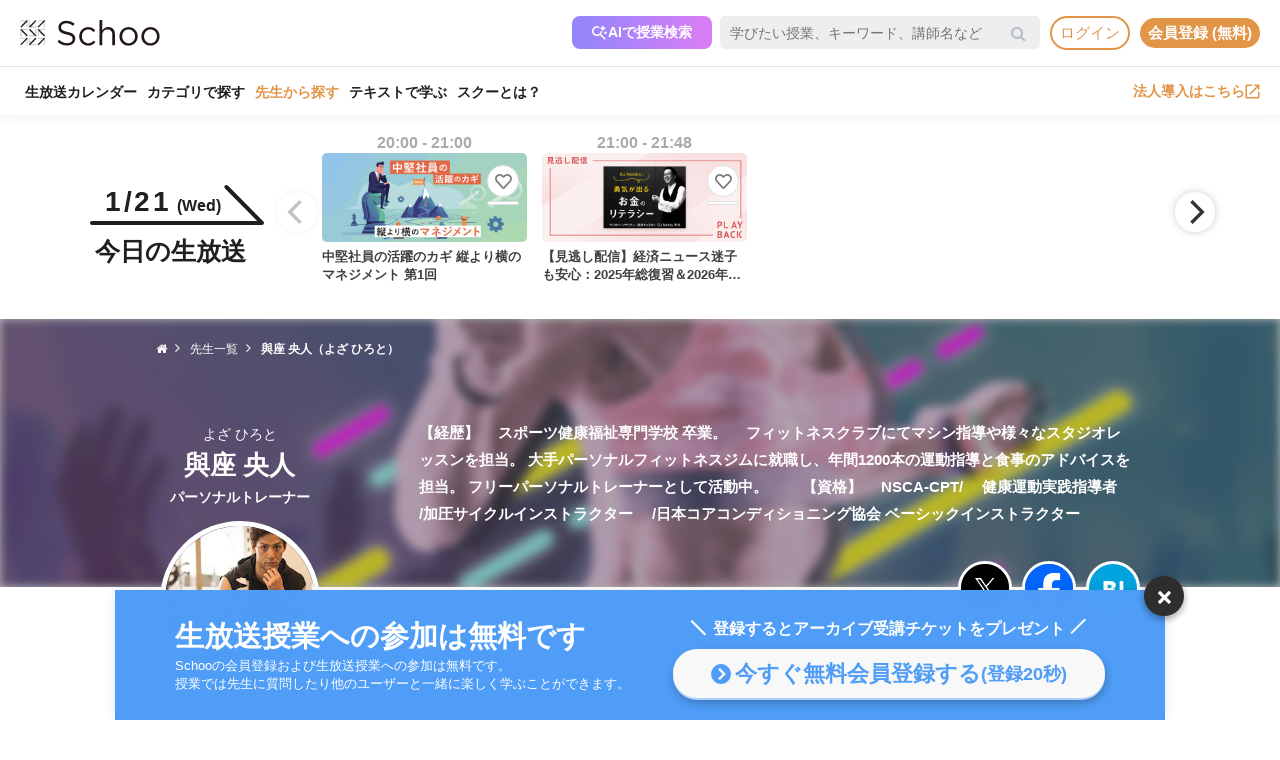

--- FILE ---
content_type: text/css
request_url: https://schoo.jp/assets/css/desktop/teacher/detail.css?v=20260120140910
body_size: 4608
content:
.fa{font:inherit;font-family:FontAwesome !important}body{-webkit-font-smoothing:antialiased;-moz-osx-font-smoothing:grayscale}.flexBox{display:flex}.breadcrumbs{position:absolute !important;z-index:100;color:#fff;padding-bottom:0 !important}.breadcrumbs ul li::after,.breadcrumbs a{color:#fff}.l-contents{width:1000px}.l-contents.wide-side>.l-side{width:400px}.l-contents.wide-side>.l-main{width:520px}.l-header{margin-bottom:30px}.sectionTeacherHead{position:relative;margin-bottom:130px}.sectionTeacherHead .m_teacher{padding:100px 0 60px;position:relative;overflow:hidden;color:#fff}.sectionTeacherHead .m_teacher::after{content:"";display:block;position:absolute;height:100%;width:100%;background-color:rgba(88,88,88,.42);top:0%;left:0%;right:0%;bottom:0%;z-index:0}.sectionTeacherHead .m_teacher .blurImage{height:130%;width:130%;display:block;position:absolute;background-position:center center;background-repeat:no-repeat;-webkit-background-size:cover;-o-background-size:cover;background-size:cover;-webkit-filter:blur(5px);-moz-filter:blur(5px);-o-filter:blur(5px);-ms-filter:blur(5px);filter:blur(5px);top:-10%;left:-10%;right:-10%;bottom:-10%;z-index:-1}.sectionTeacherHead .m_teacher .l-contents{overflow:hidden;display:flex;display:-webkit-flex;display:-ms-flexbox;-webkit-align-items:center;align-items:center}.sectionTeacherHead .m_teacher .l-contents .left,.sectionTeacherHead .m_teacher .l-contents .right{z-index:100;position:relative}.sectionTeacherHead .m_teacher .l-contents .left{width:20%;text-align:center}.sectionTeacherHead .m_teacher .l-contents .left .ruby{font-size:11px;font-size:1.1rem}.sectionTeacherHead .m_teacher .l-contents .left .name{font-size:26px;font-size:2.6rem;font-weight:bold}.sectionTeacherHead .m_teacher .l-contents .left .post{font-size:14px;font-size:1.4rem;font-weight:bold}.sectionTeacherHead .m_teacher .l-contents .right{height:100%;width:80%;padding-left:80px}.sectionTeacherHead .m_teacher .l-contents .right.summary p,.sectionTeacherHead .m_teacher .l-contents .right.summary div,.sectionTeacherHead .m_teacher .l-contents .right.summary th,.sectionTeacherHead .m_teacher .l-contents .right.summary td{display:inline-block;font-size:15px;font-size:1.5rem;font-weight:bold;line-height:1.8em;color:#fff !important}.sectionTeacherHead .m_teacher .l-contents .right.summary p span,.sectionTeacherHead .m_teacher .l-contents .right.summary div span,.sectionTeacherHead .m_teacher .l-contents .right.summary th span,.sectionTeacherHead .m_teacher .l-contents .right.summary td span{background:rgba(0,0,0,0) !important;font-weight:bold !important;line-height:1.8em !important;font-size:16px !important;color:#fff !important}.sectionTeacherHead .m_teacher .l-contents .right.summary p br,.sectionTeacherHead .m_teacher .l-contents .right.summary div br,.sectionTeacherHead .m_teacher .l-contents .right.summary th br,.sectionTeacherHead .m_teacher .l-contents .right.summary td br{display:none}.sectionTeacherHead .m_teacher .l-contents .right.summary p a,.sectionTeacherHead .m_teacher .l-contents .right.summary div a,.sectionTeacherHead .m_teacher .l-contents .right.summary th a,.sectionTeacherHead .m_teacher .l-contents .right.summary td a{color:#fff}.sectionTeacherHead .referralArea{position:absolute;width:1000px;left:50%;margin-left:-500px;bottom:-100px;display:flex;display:-webkit-flex;display:-ms-flexbox}.sectionTeacherHead .referralArea .image{position:relative;z-index:100;width:20%;text-align:center}.sectionTeacherHead .referralArea .image img{width:160px;height:160px;border:5px solid #fff;-webkit-border-radius:160px;border-radius:160px}.sectionTeacherHead .referralArea .socialButtonList{width:80%;text-align:right;margin-top:40px}.sectionTeacherHead .referralArea .socialButtonList li{margin-left:6px;display:inline-block;vertical-align:top}.sectionTeacherHead .referralArea .socialButtonList li a{display:block;color:#fff;height:54px;width:54px;line-height:54px;text-align:center;-webkit-border-radius:54px;border-radius:54px;border:3px solid #fff}.sectionTeacherHead .referralArea .socialButtonList li a i{font-size:21px;font-size:2.1rem}.sectionTeacherHead .referralArea .socialButtonList li a:hover{opacity:.8}.sectionTeacherHead .referralArea .socialButtonList li.hb a{background-color:#03a4de;padding-top:7px}.sectionTeacherHead .referralArea .socialButtonList li.hb a img{width:37px}.sectionCategory .categoryLinkList li{display:inline-block;margin-right:10px;margin-bottom:15px}.m_links{margin-top:20px}.empty{font-size:18px;font-size:1.8rem;font-weight:bold;color:#ccc;padding:10px 0}.empty i{margin-right:8px}.communityLinkList li{display:inline-block;width:300px;margin-right:15px}.communityLinkList li a img{-webkit-border-radius:5px;border-radius:5px}.communityLinkList li a:hover{opacity:.8}